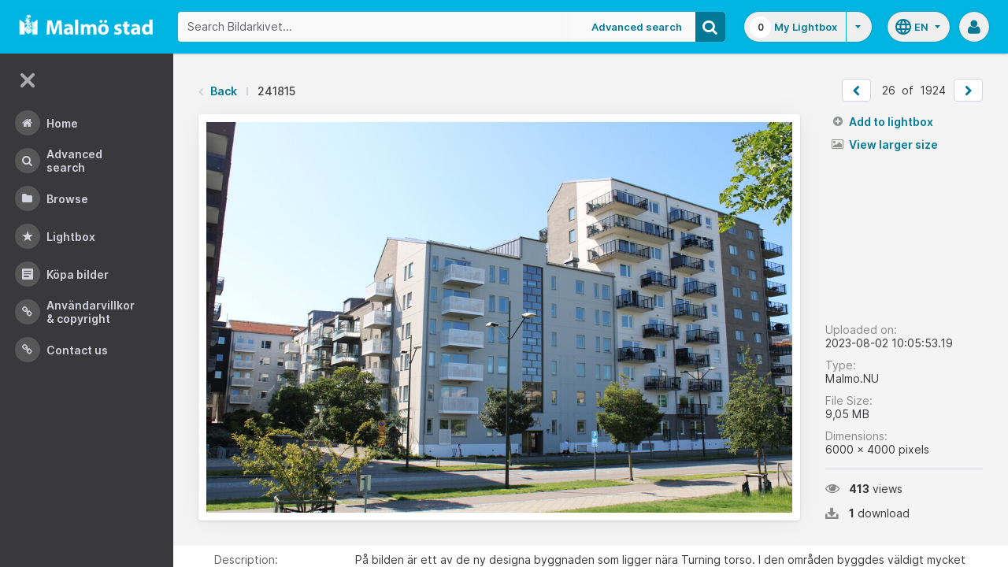

--- FILE ---
content_type: application/javascript
request_url: https://bildarkivet.malmo.se/asset-bank/js/modules/linked-selects.js
body_size: 14158
content:
'use strict';

/*
 ----------------------------------------------------------------------
 Linked selects module
 ----------------------------------------------------------------------
 */

/* global bulkUpdate, _ */
var linkedSelects;

linkedSelects = (function () {

    var linkedSelectsJSON,
        defaultConfig = {
            'isSearch': false
        },
        $selects,
        selectChangeRegistry = [],
        i;


    function init(json, config) {

        linkedSelectsJSON = json;

        // If there are conflicting js-linked-select in header rename them
        if($('.js-search-wrapper .js-linked-select')){
            $('.js-search-wrapper .js-linked-select').addClass('js-linked-header-select');
            $('.js-search-wrapper .js-linked-select').removeClass('js-linked-select');
            $selects = $('.js-linked-select');
        }
        else{
            $selects = $('.js-linked-select');
        }

        defaultConfig = $.extend(defaultConfig, config);

        checkForDefaultValues();

        listenForChangeEvent();

    }

    // array of selects that have had their values changed

    function addToSelectChangeRegistry($selectBox) {
        var id = $selectBox.attr('id');
        if (!_.contains(selectChangeRegistry, id)){
            selectChangeRegistry.push(id);
        }
    }

    function clearSelectChangeRegistry() {
        selectChangeRegistry = [];
    }

    // Loops through registry and triggers change event on each select.
    // Could be optimised by caching references to selects
    function triggerCustomChangeEvents(options){
        // stop listening to change events while we trigger specific custom change events
        stoplisteningForChangeEvent();

        for ( i = selectChangeRegistry.length - 1; i >= 0; i -= 1 ) {

            // only trigger if this is not the select the user has changed
            if(!_.contains(options.exclude, selectChangeRegistry[i])){
                $('#'+String(selectChangeRegistry[i])).trigger('change');
            }
        }
        // we can now listen for change events again
        listenForChangeEvent();
    }


    function listenForChangeEvent() {
        $selects.on('change', changeEventHandler);
    }

    function stoplisteningForChangeEvent() {
        $selects.off('change');
    }

    function changeEventHandler(event){

        var $selectBox = $(event.target);
        clearSelectChangeRegistry();
        selectBoxChanged($selectBox);
        triggerCustomChangeEvents({
            exclude: [$selectBox.attr('id')]
        });

    }

    function selectBoxChanged($selectBox) {
        var selectBoxId = $selectBox.attr('id'),
            selectedValue = $selectBox.find('option:selected').val(),
            selectedOptionId = $selectBox.find('option:selected').attr('id'),
            selectBoxObj = getMatchingSelectObject(selectBoxId),
            childSelectsList = selectBoxObj[0].childSelects,
            parentSelect = selectBoxObj[0].parentSelect;


        // has user picked 'please select'?
        if (selectedOptionId.indexOf('pleaseSelect') !== -1) {

            //reset child and descendant selects back to original state
            if (childSelectsList.length) {
                resetChildSelectBoxes(childSelectsList, $selectBox);
            }


        } else {

            var selectedValueObj = getMatchingOptionObject(selectBoxObj, selectedOptionId),
                correspondingParentValues = selectedValueObj[0].parentValues;

            // update any descendent selectboxes
            if (childSelectsList.length) {
                updateChildSelectBoxes(childSelectsList, selectedOptionId);
            }

            // Update the parent selectbox(es) if not on a search page (we don't want to automatically set parent values on search
            // page as it narrows down search results in a 'not very obvious to the user' way)
            if (!defaultConfig.isSearch) {

                // If this selectbox has a parent that exists on the page and only one corresponding parent value, set the parent
                // value and filter the available  values of this selectbox accordingly.
                var parentSelectObj = getMatchingSelectObject(parentSelect);

                if (typeof parentSelectObj[0] !== 'undefined' && correspondingParentValues.length === 1) {
                    updateParentSelectBox(parentSelect, correspondingParentValues[0]);
                    filterThisSelect(correspondingParentValues, selectBoxObj);
                    // reinstate selected value
                    if($selectBox.val() !== selectedValue){
                        $selectBox.val(selectedValue);
                        addToSelectChangeRegistry($selectBox);
                    }
                }
            }
        }
    }


    function checkForDefaultValues() {
        // build a collection for select boxes with a default value.
        var $selectsWithDefaultValues = $selects.filter(function() {
            var $thisSelect = $(this),
                thisSelectId = $thisSelect.find('option:selected').attr('id');

            if (thisSelectId.indexOf('pleaseSelect') === -1) {
                return true;
            } else {
                return false;
            }
        });

        // Use the last selectbox to update the related selects.
        if($selectsWithDefaultValues.length) {
            selectBoxChanged($selectsWithDefaultValues.last());
        }

    }

    function filterThisSelect(correspondingParentValues, selectBoxObj) {
        //filter this selectboxes values only if it's parent exists on the page
        // if (correspondingParentValues[0])
        var filteredValues = filterChildValuesByAllowableParentValues(correspondingParentValues, selectBoxObj[0].values);

        updateSelectBox(selectBoxObj[0].id, filteredValues);
    }


    function resetChildSelectBoxes(childSelectsList, $parentSelect) {
        _.each(childSelectsList, function(thisChild) {
            var childSelectObj = getMatchingSelectObject(thisChild);

            if (typeof childSelectObj[0] !== 'undefined') {
                var childSelectId = childSelectObj[0].id,
                    $thisSelect = $('#' + childSelectId),
                    $parentOptions = $parentSelect.find('option:gt(0)'),
                    parentValues = [];

                $parentOptions.each(function() {
                    //get numeric value from Id (as value attribute sometimes contains the label , e.g. on search page)
                    var thisOptionId = $(this).attr('id');
                    parentValues.push(getIdFromOptionId(thisOptionId));
                });

                //store selected Value incase we can reinstate it
                var selectedValue = $thisSelect.val();

                var filteredChildValues = filterChildValuesByAllowableParentValues(parentValues, childSelectObj[0].values);

                updateSelectBox(childSelectId, filteredChildValues);

                //Restore originally selected value
                if ($thisSelect.val() !== selectedValue){
                    $thisSelect.val(selectedValue);
                }


                // Does this have a child selectbox?
                if( childSelectObj[0].childSelects.length ) {
                    resetChildSelectBoxes(childSelectObj[0].childSelects, $thisSelect);
                }
            }

        });
    }


    function updateChildSelectBoxes(childSelectsList, parentValueId) {
        _.each(childSelectsList, function(thisChild) {

            var childSelectObj = getMatchingSelectObject(thisChild),
                $childSelect = $('#'+ thisChild);



            // If the child select box exists on the page then update its options.
            if (typeof childSelectObj[0] !== 'undefined' ) {
                //store selected Value incase we can reinstate it
                var selectedValue = $childSelect.val();


                //filter child values to ones that contain the parent value in their set of parentValues.
                var matchingValues = _.filter(childSelectObj[0].values, function(thisVal) {
                    return _.contains(thisVal.parentValues, getIdFromOptionId(parentValueId));
                });

                updateSelectBox(childSelectObj[0].id, matchingValues);

                //Restore originally selected value
                if ($childSelect.val() !== selectedValue){
                    $childSelect.val(selectedValue);
                    addToSelectChangeRegistry($childSelect);
                }

                // Does this have child selectboxes?
                if( childSelectObj[0].childSelects.length ) {
                    updateDescendantSelectBoxes(childSelectObj[0].childSelects, matchingValues);
                }

            }

        });
    }


    function updateDescendantSelectBoxes(descendantSelectsList, matchingValues) {

        // construct a list of matching values to test against
        var allowableParentValues = [];
        for (i = 0; i < matchingValues.length; i += 1) {
            allowableParentValues.push(getIdFromOptionId(matchingValues[i].optionId));
        }

        //iterate through descendants
        for (i = 0; i < descendantSelectsList.length; i += 1) {

            var descendantSelectObj = getMatchingSelectObject(descendantSelectsList[i]),
                $descendantSelect = $('#'+ descendantSelectsList[i]);

            if (typeof descendantSelectObj[0] !== 'undefined' ) {

                //store selected Value incase we can reinstate it
                var selectedValue = $descendantSelect.val();

                var matchingDescendantValues = filterChildValuesByAllowableParentValues(allowableParentValues, descendantSelectObj[0].values);

                updateSelectBox(descendantSelectObj[0].id, matchingDescendantValues);

                //Restore originally selected value
                if ($descendantSelect.val() !== selectedValue){
                    $descendantSelect.val(selectedValue);
                    addToSelectChangeRegistry($descendantSelect);
                }

                // Does this have child selectboxes?
                if( descendantSelectObj[0].childSelects.length ) {
                    updateDescendantSelectBoxes(descendantSelectObj[0].childSelects, matchingDescendantValues);
                }
            }

        }
    }


    function updateParentSelectBox(parentSelectId, parentValue) {

        var $thisSelect = $('#' + parentSelectId),
            thisSelectObj = getMatchingSelectObject(parentSelectId);


        // If the parent select box exists on the page then update its options.
        if (typeof thisSelectObj[0] !== 'undefined' ) {

            var selectedValueObj = getMatchingOptionObject(thisSelectObj, 'linkedOption'+parentValue);

            // update the selectbox in the page
            if ($thisSelect.val() !== selectedValueObj[0].value){
                $thisSelect.val(selectedValueObj[0].value);
                addToSelectChangeRegistry($thisSelect);
            }

            activateIfBulkUpdate($thisSelect);

            // Check if this selectbox has a parent
            if( thisSelectObj[0].parentSelect.length && selectedValueObj[0].parentValues.length === 1 ) {
                updateParentSelectBox(thisSelectObj[0].parentSelect, selectedValueObj[0].parentValues[0]);
            }
        }
    }



    function filterChildValuesByAllowableParentValues(allowableParentValues, allChildValues) {

        // We have an array of allowable parent values and a list of child values.
        // Each child value has an array of possible parent values.
        // A child value is ok if any of its corresponding parentValues is in the allowable parent values list.

        var filteredChildValues = _.filter(allChildValues, function(thisValue){

            var matchFound = false;
            _.each(thisValue.parentValues, function(thisParentValue) {
                if (!matchFound) {
                    matchFound = _.contains(allowableParentValues, thisParentValue);
                }
            });
            return matchFound;
        });

        return filteredChildValues;
    }


    function getMatchingSelectObject(selectBoxId) {
        return _.where(linkedSelectsJSON, {'id': selectBoxId});
    }

    function getMatchingOptionObject(selectBoxObj, optionId) {
        return _.where(selectBoxObj[0].values, {'optionId': optionId});
    }


    function updateSelectBox(selectId, matchingValues) {
        var optionsHtml = buildSelectOptionsHtml(matchingValues);
        // get a reference to the dom object
        var $select = $('#' + selectId);

        // remove all but the first option
        $select.find('option:gt(0)').remove();

        // replace with generated options
        $select.append($(optionsHtml));
    }


    function activateIfBulkUpdate($selectBox) {
        //Are we on bulk update? Do linked fields nead to be activated?
        if ($selectBox.parent('.containsField').length) {
            var $thisAttr = $selectBox.closest('tbody.fieldWrap');
            bulkUpdate.activateField($thisAttr);
        }
    }


    function buildSelectOptionsHtml(matchingValues) {
        var optionList = '',
            i = 0,
            elem,
            compiled;

        for ( i = 0; i < matchingValues.length; i += 1) {
            elem = matchingValues[i];
            compiled = _.template('<option value="<%= value %>" id="<%= optionId %>"><%= label %></option>');
            optionList = optionList + compiled(elem);
        }

        return optionList;

    }

    function getIdFromOptionId(parentValueId) {
        // chop off 'linkedOption' text to leave numeric id
        return parentValueId.slice(12);
    }

    return {
        init: init
    };

}());


